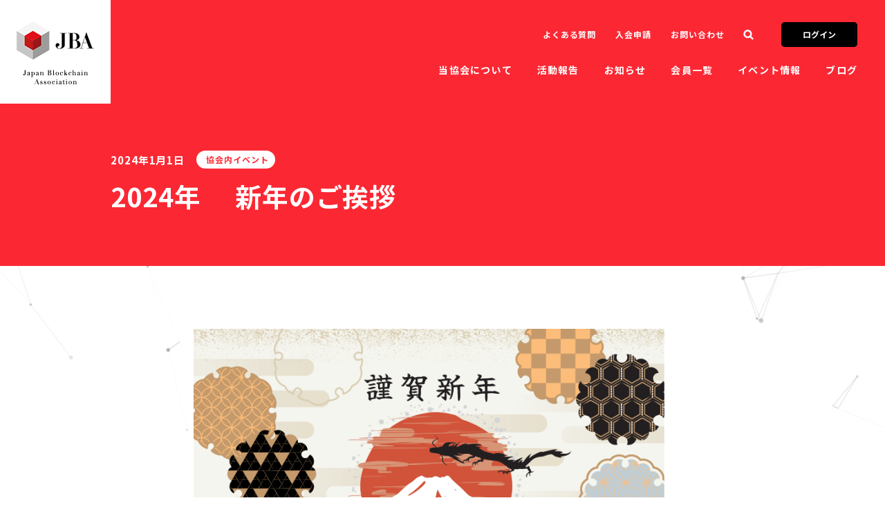

--- FILE ---
content_type: text/html; charset=UTF-8
request_url: https://jba-web.jp/20240101
body_size: 9584
content:
<!DOCTYPE html>
<html dir="ltr" lang="ja" prefix="og: https://ogp.me/ns#">
  <head>
    <meta charset="UTF-8">
    
    <meta name="title" content="2024年 　新年のご挨拶 | JBA | 一般社団法人 日本ブロックチェーン協会 | Japan Blockchain Association">
    <meta name="description" content="ブロックチェーン技術の健全な普及、発展に貢献するために2014年に設立された業界団体です。日本の業界をリードするブロックチェーン開発企業やスタートアップ、大企業、地方自治体など多様なメンバーが会員になっています。">
    <meta name="format-detection" content="telephone=no">
    <meta http-equiv="X-UA-Compatible" content="IE=edge">
    <meta content="width=device-width,initial-scale=1" name="viewport">
    <meta name="format-detection" content="telephone=no">
    <meta property="og:title" content="2024年 　新年のご挨拶 | JBA | 一般社団法人 日本ブロックチェーン協会 | Japan Blockchain Association">
    <meta property="og:description" content="ブロックチェーン技術の健全な普及、発展に貢献するために2014年に設立された業界団体です。日本の業界をリードするブロックチェーン開発企業やスタートアップ、大企業、地方自治体など多様なメンバーが会員になっています。">
    <meta property="og:image" content="https://jba-web.jp/cms/wp-content/uploads/2023/12/2384551191-330x330.png">
    <meta property="og:site_name" content="Japan Blockchain Association">
    <meta property="og:url" content="https://jba-web.jp/20240101">
    <meta property="og:type" content="website">
    <meta name="twitter:card" content="summary_large_image">
    <meta name="twitter:title" content="2024年 　新年のご挨拶 | JBA | 一般社団法人 日本ブロックチェーン協会 | Japan Blockchain Association">
    <meta name="twitter:description" content="ブロックチェーン技術の健全な普及、発展に貢献するために2014年に設立された業界団体です。日本の業界をリードするブロックチェーン開発企業やスタートアップ、大企業、地方自治体など多様なメンバーが会員になっています。">
    <meta name="twitter:card" content="summary_large_image">
    <meta name="twitter:site" content="@JBA">
    <link rel="shortcut icon">
    <link href="/images/favicon.ico" rel="shortcut icon" type="image/ico">
    <link rel="stylesheet" href="https://jba-web.jp/cms/wp-content/themes/jba/style.css?251105">
    <script type="text/javascript" >
      window.ga=window.ga||function(){(ga.q=ga.q||[]).push(arguments)};ga.l=+new Date;
      ga('create', 'UA-85212762-1', 'auto');
      ga('send', 'pageview');
    </script>
    <script async src="https://www.google-analytics.com/analytics.js"></script>
    	<style>img:is([sizes="auto" i], [sizes^="auto," i]) { contain-intrinsic-size: 3000px 1500px }</style>
	
		<!-- All in One SEO 4.9.0 - aioseo.com -->
		<title>2024年 新年のご挨拶 | JBA | 一般社団法人 日本ブロックチェーン協会 | Japan Blockchain Association</title>
	<meta name="robots" content="max-image-preview:large" />
	<meta name="author" content="kanazuka@jba-web.jp"/>
	<link rel="canonical" href="https://jba-web.jp/20240101" />
	<meta name="generator" content="All in One SEO (AIOSEO) 4.9.0" />
		<meta property="og:locale" content="ja_JP" />
		<meta property="og:site_name" content="JBA | 一般社団法人 日本ブロックチェーン協会 | Japan Blockchain Association" />
		<meta property="og:type" content="article" />
		<meta property="og:title" content="2024年 新年のご挨拶 | JBA | 一般社団法人 日本ブロックチェーン協会 | Japan Blockchain Association" />
		<meta property="og:url" content="https://jba-web.jp/20240101" />
		<meta property="og:image" content="https://jba-web.jp/cms/wp-content/uploads/2021/04/HPTwitter画像-6.JPG-1.png" />
		<meta property="og:image:secure_url" content="https://jba-web.jp/cms/wp-content/uploads/2021/04/HPTwitter画像-6.JPG-1.png" />
		<meta property="og:image:width" content="145" />
		<meta property="og:image:height" content="93" />
		<meta property="article:published_time" content="2023-12-31T15:00:17+00:00" />
		<meta property="article:modified_time" content="2024-01-01T00:44:11+00:00" />
		<meta name="twitter:card" content="summary_large_image" />
		<meta name="twitter:site" content="@J_Blockchain" />
		<meta name="twitter:title" content="2024年 新年のご挨拶 | JBA | 一般社団法人 日本ブロックチェーン協会 | Japan Blockchain Association" />
		<meta name="twitter:image" content="https://jba-web.jp/cms/wp-content/uploads/2023/12/2384551191.png" />
		<script type="application/ld+json" class="aioseo-schema">
			{"@context":"https:\/\/schema.org","@graph":[{"@type":"BreadcrumbList","@id":"https:\/\/jba-web.jp\/20240101#breadcrumblist","itemListElement":[{"@type":"ListItem","@id":"https:\/\/jba-web.jp#listItem","position":1,"name":"\u30db\u30fc\u30e0","item":"https:\/\/jba-web.jp","nextItem":{"@type":"ListItem","@id":"https:\/\/jba-web.jp\/event#listItem","name":"\u30a4\u30d9\u30f3\u30c8"}},{"@type":"ListItem","@id":"https:\/\/jba-web.jp\/event#listItem","position":2,"name":"\u30a4\u30d9\u30f3\u30c8","item":"https:\/\/jba-web.jp\/event","nextItem":{"@type":"ListItem","@id":"https:\/\/jba-web.jp\/20240101#listItem","name":"2024\u5e74 \u3000\u65b0\u5e74\u306e\u3054\u6328\u62f6"},"previousItem":{"@type":"ListItem","@id":"https:\/\/jba-web.jp#listItem","name":"\u30db\u30fc\u30e0"}},{"@type":"ListItem","@id":"https:\/\/jba-web.jp\/20240101#listItem","position":3,"name":"2024\u5e74 \u3000\u65b0\u5e74\u306e\u3054\u6328\u62f6","previousItem":{"@type":"ListItem","@id":"https:\/\/jba-web.jp\/event#listItem","name":"\u30a4\u30d9\u30f3\u30c8"}}]},{"@type":"Organization","@id":"https:\/\/jba-web.jp\/#organization","name":"JBA | \u4e00\u822c\u793e\u56e3\u6cd5\u4eba \u65e5\u672c\u30d6\u30ed\u30c3\u30af\u30c1\u30a7\u30fc\u30f3\u5354\u4f1a | Japan Blockchain Association","url":"https:\/\/jba-web.jp\/"},{"@type":"Person","@id":"https:\/\/jba-web.jp\/author\/kanazukajba-web-jp#author","url":"https:\/\/jba-web.jp\/author\/kanazukajba-web-jp","name":"kanazuka@jba-web.jp","image":{"@type":"ImageObject","@id":"https:\/\/jba-web.jp\/20240101#authorImage","url":"https:\/\/secure.gravatar.com\/avatar\/cfdd0b42b61900314f3d2bbce94d4b453507e7d0683e6d330b36dd1a6853b20c?s=96&d=mm&r=g","width":96,"height":96,"caption":"kanazuka@jba-web.jp"}},{"@type":"WebPage","@id":"https:\/\/jba-web.jp\/20240101#webpage","url":"https:\/\/jba-web.jp\/20240101","name":"2024\u5e74 \u65b0\u5e74\u306e\u3054\u6328\u62f6 | JBA | \u4e00\u822c\u793e\u56e3\u6cd5\u4eba \u65e5\u672c\u30d6\u30ed\u30c3\u30af\u30c1\u30a7\u30fc\u30f3\u5354\u4f1a | Japan Blockchain Association","inLanguage":"ja","isPartOf":{"@id":"https:\/\/jba-web.jp\/#website"},"breadcrumb":{"@id":"https:\/\/jba-web.jp\/20240101#breadcrumblist"},"author":{"@id":"https:\/\/jba-web.jp\/author\/kanazukajba-web-jp#author"},"creator":{"@id":"https:\/\/jba-web.jp\/author\/kanazukajba-web-jp#author"},"image":{"@type":"ImageObject","url":"https:\/\/jba-web.jp\/cms\/wp-content\/uploads\/2023\/12\/2384551191.png","@id":"https:\/\/jba-web.jp\/20240101\/#mainImage","width":7492,"height":4639},"primaryImageOfPage":{"@id":"https:\/\/jba-web.jp\/20240101#mainImage"},"datePublished":"2024-01-01T00:00:17+09:00","dateModified":"2024-01-01T09:44:11+09:00"},{"@type":"WebSite","@id":"https:\/\/jba-web.jp\/#website","url":"https:\/\/jba-web.jp\/","name":"JBA | \u4e00\u822c\u793e\u56e3\u6cd5\u4eba \u65e5\u672c\u30d6\u30ed\u30c3\u30af\u30c1\u30a7\u30fc\u30f3\u5354\u4f1a | Japan Blockchain Association","inLanguage":"ja","publisher":{"@id":"https:\/\/jba-web.jp\/#organization"}}]}
		</script>
		<!-- All in One SEO -->

<link rel='dns-prefetch' href='//stats.wp.com' />
<link rel='preconnect' href='//c0.wp.com' />
		<!-- This site uses the Google Analytics by MonsterInsights plugin v9.11.1 - Using Analytics tracking - https://www.monsterinsights.com/ -->
		<!-- Note: MonsterInsights is not currently configured on this site. The site owner needs to authenticate with Google Analytics in the MonsterInsights settings panel. -->
					<!-- No tracking code set -->
				<!-- / Google Analytics by MonsterInsights -->
		<link rel='stylesheet' id='wp-block-library-css' href='https://c0.wp.com/c/6.8.3/wp-includes/css/dist/block-library/style.min.css' type='text/css' media='all' />
<style id='classic-theme-styles-inline-css' type='text/css'>
/*! This file is auto-generated */
.wp-block-button__link{color:#fff;background-color:#32373c;border-radius:9999px;box-shadow:none;text-decoration:none;padding:calc(.667em + 2px) calc(1.333em + 2px);font-size:1.125em}.wp-block-file__button{background:#32373c;color:#fff;text-decoration:none}
</style>
<link rel='stylesheet' id='aioseo/css/src/vue/standalone/blocks/table-of-contents/global.scss-css' href='https://jba-web.jp/cms/wp-content/plugins/all-in-one-seo-pack/dist/Lite/assets/css/table-of-contents/global.e90f6d47.css?ver=4.9.0' type='text/css' media='all' />
<link rel='stylesheet' id='mediaelement-css' href='https://c0.wp.com/c/6.8.3/wp-includes/js/mediaelement/mediaelementplayer-legacy.min.css' type='text/css' media='all' />
<link rel='stylesheet' id='wp-mediaelement-css' href='https://c0.wp.com/c/6.8.3/wp-includes/js/mediaelement/wp-mediaelement.min.css' type='text/css' media='all' />
<style id='jetpack-sharing-buttons-style-inline-css' type='text/css'>
.jetpack-sharing-buttons__services-list{display:flex;flex-direction:row;flex-wrap:wrap;gap:0;list-style-type:none;margin:5px;padding:0}.jetpack-sharing-buttons__services-list.has-small-icon-size{font-size:12px}.jetpack-sharing-buttons__services-list.has-normal-icon-size{font-size:16px}.jetpack-sharing-buttons__services-list.has-large-icon-size{font-size:24px}.jetpack-sharing-buttons__services-list.has-huge-icon-size{font-size:36px}@media print{.jetpack-sharing-buttons__services-list{display:none!important}}.editor-styles-wrapper .wp-block-jetpack-sharing-buttons{gap:0;padding-inline-start:0}ul.jetpack-sharing-buttons__services-list.has-background{padding:1.25em 2.375em}
</style>
<style id='global-styles-inline-css' type='text/css'>
:root{--wp--preset--aspect-ratio--square: 1;--wp--preset--aspect-ratio--4-3: 4/3;--wp--preset--aspect-ratio--3-4: 3/4;--wp--preset--aspect-ratio--3-2: 3/2;--wp--preset--aspect-ratio--2-3: 2/3;--wp--preset--aspect-ratio--16-9: 16/9;--wp--preset--aspect-ratio--9-16: 9/16;--wp--preset--color--black: #000000;--wp--preset--color--cyan-bluish-gray: #abb8c3;--wp--preset--color--white: #ffffff;--wp--preset--color--pale-pink: #f78da7;--wp--preset--color--vivid-red: #cf2e2e;--wp--preset--color--luminous-vivid-orange: #ff6900;--wp--preset--color--luminous-vivid-amber: #fcb900;--wp--preset--color--light-green-cyan: #7bdcb5;--wp--preset--color--vivid-green-cyan: #00d084;--wp--preset--color--pale-cyan-blue: #8ed1fc;--wp--preset--color--vivid-cyan-blue: #0693e3;--wp--preset--color--vivid-purple: #9b51e0;--wp--preset--gradient--vivid-cyan-blue-to-vivid-purple: linear-gradient(135deg,rgba(6,147,227,1) 0%,rgb(155,81,224) 100%);--wp--preset--gradient--light-green-cyan-to-vivid-green-cyan: linear-gradient(135deg,rgb(122,220,180) 0%,rgb(0,208,130) 100%);--wp--preset--gradient--luminous-vivid-amber-to-luminous-vivid-orange: linear-gradient(135deg,rgba(252,185,0,1) 0%,rgba(255,105,0,1) 100%);--wp--preset--gradient--luminous-vivid-orange-to-vivid-red: linear-gradient(135deg,rgba(255,105,0,1) 0%,rgb(207,46,46) 100%);--wp--preset--gradient--very-light-gray-to-cyan-bluish-gray: linear-gradient(135deg,rgb(238,238,238) 0%,rgb(169,184,195) 100%);--wp--preset--gradient--cool-to-warm-spectrum: linear-gradient(135deg,rgb(74,234,220) 0%,rgb(151,120,209) 20%,rgb(207,42,186) 40%,rgb(238,44,130) 60%,rgb(251,105,98) 80%,rgb(254,248,76) 100%);--wp--preset--gradient--blush-light-purple: linear-gradient(135deg,rgb(255,206,236) 0%,rgb(152,150,240) 100%);--wp--preset--gradient--blush-bordeaux: linear-gradient(135deg,rgb(254,205,165) 0%,rgb(254,45,45) 50%,rgb(107,0,62) 100%);--wp--preset--gradient--luminous-dusk: linear-gradient(135deg,rgb(255,203,112) 0%,rgb(199,81,192) 50%,rgb(65,88,208) 100%);--wp--preset--gradient--pale-ocean: linear-gradient(135deg,rgb(255,245,203) 0%,rgb(182,227,212) 50%,rgb(51,167,181) 100%);--wp--preset--gradient--electric-grass: linear-gradient(135deg,rgb(202,248,128) 0%,rgb(113,206,126) 100%);--wp--preset--gradient--midnight: linear-gradient(135deg,rgb(2,3,129) 0%,rgb(40,116,252) 100%);--wp--preset--font-size--small: 13px;--wp--preset--font-size--medium: 20px;--wp--preset--font-size--large: 36px;--wp--preset--font-size--x-large: 42px;--wp--preset--spacing--20: 0.44rem;--wp--preset--spacing--30: 0.67rem;--wp--preset--spacing--40: 1rem;--wp--preset--spacing--50: 1.5rem;--wp--preset--spacing--60: 2.25rem;--wp--preset--spacing--70: 3.38rem;--wp--preset--spacing--80: 5.06rem;--wp--preset--shadow--natural: 6px 6px 9px rgba(0, 0, 0, 0.2);--wp--preset--shadow--deep: 12px 12px 50px rgba(0, 0, 0, 0.4);--wp--preset--shadow--sharp: 6px 6px 0px rgba(0, 0, 0, 0.2);--wp--preset--shadow--outlined: 6px 6px 0px -3px rgba(255, 255, 255, 1), 6px 6px rgba(0, 0, 0, 1);--wp--preset--shadow--crisp: 6px 6px 0px rgba(0, 0, 0, 1);}:where(.is-layout-flex){gap: 0.5em;}:where(.is-layout-grid){gap: 0.5em;}body .is-layout-flex{display: flex;}.is-layout-flex{flex-wrap: wrap;align-items: center;}.is-layout-flex > :is(*, div){margin: 0;}body .is-layout-grid{display: grid;}.is-layout-grid > :is(*, div){margin: 0;}:where(.wp-block-columns.is-layout-flex){gap: 2em;}:where(.wp-block-columns.is-layout-grid){gap: 2em;}:where(.wp-block-post-template.is-layout-flex){gap: 1.25em;}:where(.wp-block-post-template.is-layout-grid){gap: 1.25em;}.has-black-color{color: var(--wp--preset--color--black) !important;}.has-cyan-bluish-gray-color{color: var(--wp--preset--color--cyan-bluish-gray) !important;}.has-white-color{color: var(--wp--preset--color--white) !important;}.has-pale-pink-color{color: var(--wp--preset--color--pale-pink) !important;}.has-vivid-red-color{color: var(--wp--preset--color--vivid-red) !important;}.has-luminous-vivid-orange-color{color: var(--wp--preset--color--luminous-vivid-orange) !important;}.has-luminous-vivid-amber-color{color: var(--wp--preset--color--luminous-vivid-amber) !important;}.has-light-green-cyan-color{color: var(--wp--preset--color--light-green-cyan) !important;}.has-vivid-green-cyan-color{color: var(--wp--preset--color--vivid-green-cyan) !important;}.has-pale-cyan-blue-color{color: var(--wp--preset--color--pale-cyan-blue) !important;}.has-vivid-cyan-blue-color{color: var(--wp--preset--color--vivid-cyan-blue) !important;}.has-vivid-purple-color{color: var(--wp--preset--color--vivid-purple) !important;}.has-black-background-color{background-color: var(--wp--preset--color--black) !important;}.has-cyan-bluish-gray-background-color{background-color: var(--wp--preset--color--cyan-bluish-gray) !important;}.has-white-background-color{background-color: var(--wp--preset--color--white) !important;}.has-pale-pink-background-color{background-color: var(--wp--preset--color--pale-pink) !important;}.has-vivid-red-background-color{background-color: var(--wp--preset--color--vivid-red) !important;}.has-luminous-vivid-orange-background-color{background-color: var(--wp--preset--color--luminous-vivid-orange) !important;}.has-luminous-vivid-amber-background-color{background-color: var(--wp--preset--color--luminous-vivid-amber) !important;}.has-light-green-cyan-background-color{background-color: var(--wp--preset--color--light-green-cyan) !important;}.has-vivid-green-cyan-background-color{background-color: var(--wp--preset--color--vivid-green-cyan) !important;}.has-pale-cyan-blue-background-color{background-color: var(--wp--preset--color--pale-cyan-blue) !important;}.has-vivid-cyan-blue-background-color{background-color: var(--wp--preset--color--vivid-cyan-blue) !important;}.has-vivid-purple-background-color{background-color: var(--wp--preset--color--vivid-purple) !important;}.has-black-border-color{border-color: var(--wp--preset--color--black) !important;}.has-cyan-bluish-gray-border-color{border-color: var(--wp--preset--color--cyan-bluish-gray) !important;}.has-white-border-color{border-color: var(--wp--preset--color--white) !important;}.has-pale-pink-border-color{border-color: var(--wp--preset--color--pale-pink) !important;}.has-vivid-red-border-color{border-color: var(--wp--preset--color--vivid-red) !important;}.has-luminous-vivid-orange-border-color{border-color: var(--wp--preset--color--luminous-vivid-orange) !important;}.has-luminous-vivid-amber-border-color{border-color: var(--wp--preset--color--luminous-vivid-amber) !important;}.has-light-green-cyan-border-color{border-color: var(--wp--preset--color--light-green-cyan) !important;}.has-vivid-green-cyan-border-color{border-color: var(--wp--preset--color--vivid-green-cyan) !important;}.has-pale-cyan-blue-border-color{border-color: var(--wp--preset--color--pale-cyan-blue) !important;}.has-vivid-cyan-blue-border-color{border-color: var(--wp--preset--color--vivid-cyan-blue) !important;}.has-vivid-purple-border-color{border-color: var(--wp--preset--color--vivid-purple) !important;}.has-vivid-cyan-blue-to-vivid-purple-gradient-background{background: var(--wp--preset--gradient--vivid-cyan-blue-to-vivid-purple) !important;}.has-light-green-cyan-to-vivid-green-cyan-gradient-background{background: var(--wp--preset--gradient--light-green-cyan-to-vivid-green-cyan) !important;}.has-luminous-vivid-amber-to-luminous-vivid-orange-gradient-background{background: var(--wp--preset--gradient--luminous-vivid-amber-to-luminous-vivid-orange) !important;}.has-luminous-vivid-orange-to-vivid-red-gradient-background{background: var(--wp--preset--gradient--luminous-vivid-orange-to-vivid-red) !important;}.has-very-light-gray-to-cyan-bluish-gray-gradient-background{background: var(--wp--preset--gradient--very-light-gray-to-cyan-bluish-gray) !important;}.has-cool-to-warm-spectrum-gradient-background{background: var(--wp--preset--gradient--cool-to-warm-spectrum) !important;}.has-blush-light-purple-gradient-background{background: var(--wp--preset--gradient--blush-light-purple) !important;}.has-blush-bordeaux-gradient-background{background: var(--wp--preset--gradient--blush-bordeaux) !important;}.has-luminous-dusk-gradient-background{background: var(--wp--preset--gradient--luminous-dusk) !important;}.has-pale-ocean-gradient-background{background: var(--wp--preset--gradient--pale-ocean) !important;}.has-electric-grass-gradient-background{background: var(--wp--preset--gradient--electric-grass) !important;}.has-midnight-gradient-background{background: var(--wp--preset--gradient--midnight) !important;}.has-small-font-size{font-size: var(--wp--preset--font-size--small) !important;}.has-medium-font-size{font-size: var(--wp--preset--font-size--medium) !important;}.has-large-font-size{font-size: var(--wp--preset--font-size--large) !important;}.has-x-large-font-size{font-size: var(--wp--preset--font-size--x-large) !important;}
:where(.wp-block-post-template.is-layout-flex){gap: 1.25em;}:where(.wp-block-post-template.is-layout-grid){gap: 1.25em;}
:where(.wp-block-columns.is-layout-flex){gap: 2em;}:where(.wp-block-columns.is-layout-grid){gap: 2em;}
:root :where(.wp-block-pullquote){font-size: 1.5em;line-height: 1.6;}
</style>
<link rel='shortlink' href='https://jba-web.jp/?p=11639' />
	<style>img#wpstats{display:none}</style>
				<style type="text/css" id="wp-custom-css">
			.videowrap {
  position: relative;
  width: 100%;
  padding-top: 56%;
}
.videowrap iframe {
  position: absolute;
  top: 0;
  right: 0;
  width: 100% !important;
  height: 100% !important;
}
/* 画像の枠線 */
img.border {
border: solid 1px #cccccc; /* スタイル,太さ,色 */
}
table, th, td {
  border: 1px solid black;
  border-collapse: collapse;
}

th, td {
  padding: 8px;
		</style>
		  </head>
  <body class="page-article page-article-event">
    <svg version="1.1" xmlns="http://www.w3.org/2000/svg" xmlns:xlink="http://www.w3.org/1999/xlink" display="none">
      <defs>
        <symbol id="icon-x" viewBox="0 0 100 102.2">
          <path d="m59.51,43.27L96.74,0h-8.82l-32.32,37.57L29.78,0H0l39.04,56.82L0,102.2h8.82l34.14-39.68,27.27,39.68h29.78l-40.49-58.92h0Zm-12.08,14.05l-3.96-5.66L12,6.64h13.55l25.4,36.33,3.96,5.66,33.02,47.23h-13.55l-26.94-38.54h0Z" stroke-width="0"></path>
        </symbol>
        <symbol id="icon-tw" viewBox="0 0 250 204">
          <path d="M78.62,203.14C173,203.14,224.56,125,224.56,57.2c0-2.22,0-4.43-.15-6.63A104.36,104.36,0,0,0,250,24a102.38,102.38,0,0,1-29.46,8.07A51.47,51.47,0,0,0,243.09,3.72a102.79,102.79,0,0,1-32.57,12.45,51.34,51.34,0,0,0-87.41,46.78A145.62,145.62,0,0,1,17.4,9.36,51.33,51.33,0,0,0,33.28,77.83,50.91,50.91,0,0,1,10,71.41v.65a51.31,51.31,0,0,0,41.15,50.28,51.21,51.21,0,0,1-23.16.88,51.35,51.35,0,0,0,47.92,35.62,102.92,102.92,0,0,1-63.7,22A104.41,104.41,0,0,1,0,180.1a145.21,145.21,0,0,0,78.62,23"></path>
        </symbol>
        <symbol id="icon-fb" viewBox="0 0 156 300">
          <path d="M101,300V163h46l7-53H101V76c0-15.45,4.86-26,27-26h28V2a383.93,383.93,0,0,0-41-2C74.28,0,46,25.34,46,71v39H0v53H46V300Z"></path>
        </symbol>
        <symbol id="icon-youtube" viewBox="0 0 20 14.09">
          <path d="M19.58,2.2A2.51,2.51,0,0,0,17.81.42C16.25,0,10,0,10,0S3.75,0,2.19.42A2.51,2.51,0,0,0,.42,2.2,26.28,26.28,0,0,0,0,7.05a26.19,26.19,0,0,0,.42,4.84,2.51,2.51,0,0,0,1.77,1.78c1.56.42,7.81.42,7.81.42s6.25,0,7.81-.42a2.51,2.51,0,0,0,1.77-1.78A26.19,26.19,0,0,0,20,7.05a26.28,26.28,0,0,0-.42-4.85M8,10V4.07l5.23,3Z"></path>
        </symbol>
        <symbol id="icon-arrow" viewBox="0 0 12 12">
          <path d="M5.83,11.46l-1.2-1.2L8.31,6.58H.44V4.88H8.31L4.63,1.2,5.83,0l5.73,5.73Z"></path>
        </symbol>
        <symbol id="icon-arrow-simple" viewBox="0 0 10 6">
          <path d="M5,5.92.57,1.5,2.08,0,5,2.91,7.92,0,9.43,1.5Z"></path>
        </symbol>
        <symbol id="icon-search" viewBox="0 0 14 14">
          <path d="M13.3,11.33,10.72,8.72A5.64,5.64,0,1,0,9,10.43L11.63,13a1.2,1.2,0,0,0,1.7-1.7ZM3.66,8A3.25,3.25,0,1,1,8.3,8,3.33,3.33,0,0,1,3.66,8Z"></path>
        </symbol>
        <symbol id="icon-blank" viewBox="0 0 12 10">
          <path d="M11.55,7.7H2.85V0h8.7Zm-7.7-1h6.7V1H3.85Zm5.8,2.2H1.45V1.7h-1V9.9h9.2Z"></path>
        </symbol>
        <symbol id="icon-sort" viewBox="0 0 12 8">
          <path d="M6,6.32.35,1.64,1.71,0,6,3.56,10.3,0l1.35,1.64Z"></path>
        </symbol>
        <symbol id="icon-list" viewBox="0 0 40 40">
          <path d="M0,0H10V10H0ZM15,0H25V10H15ZM30,0H40V10H30ZM0,15H10V25H0Zm15,0H25V25H15Zm15,0H40V25H30ZM0,30H10V40H0Zm15,0H25V40H15Zm15,0H40V40H30Z"></path>
        </symbol>
        <symbol id="icon-close" viewBox="0 0 39 39">
          <path d="M23.5,19.48,39,35l-4,4L19.49,23.49,4,39,0,35,15.48,19.48,0,4,4,0,19.49,15.47,35,0l4,4Z"></path>
        </symbol>
      </defs>
    </svg>
    <div class="wrapper">
    <header class="header">
        <div class="header-inner">
          <h1 class="logo"><a href="/">
              <picture>
                <source media="(max-width: 768px)" size="100vw" srcset="/images/logo.png">
                <source media="(min-width: 769px)" size="100vw" srcset="/images/logo.png, /images/logo@2x.png 2x"><img src="/images/logo.png" alt="">
              </picture></a></h1>
          <button class="btn-menu js-btn-menu"><span class="icon"><span></span><span></span><span></span></span><span class="text en">menu</span></button>
          <div class="menu">
            <div class="block">
              <ul class="list-menu-1 js-accordion-menu">
                <li>
                  <div class="list-menu-overlay"></div>
                  <div class="list-menu-sub">
                    <div class="inner">
                      <div class="contents">
                        <div class="category"><span class="en">About us</span><a class="btn" href="/aboutus/"><span class="btn-text">当協会について</span><span class="btn-icon">
                              <svg>
                                <use xlink:href="#icon-arrow-simple"/>
                              </svg></span></a></div>
                        <ul>
                          <li><a href="/aboutus/#overview"><span class="btn-text">概要</span><span class="btn-icon">
                                <svg>
                                  <use xlink:href="#icon-arrow-simple"/>
                                </svg></span></a></li>
                          <li><a href="/aboutus/#greetings"><span class="btn-text">代表挨拶</span><span class="btn-icon">
                                <svg>
                                  <use xlink:href="#icon-arrow-simple"/>
                                </svg></span></a></li>
                          <li><a href="/aboutus/#officer"><span class="btn-text">役員紹介</span><span class="btn-icon">
                                <svg>
                                  <use xlink:href="#icon-arrow-simple"/>
                                </svg></span></a></li>
                          <li><a href="/aboutus/#staff"><span class="btn-text">事務局スタッフ</span><span class="btn-icon">
                                <svg>
                                  <use xlink:href="#icon-arrow-simple"/>
                                </svg></span></a></li>
                          <li><a href="/aboutus/#history"><span class="btn-text">沿革</span><span class="btn-icon">
                                <svg>
                                  <use xlink:href="#icon-arrow-simple"/>
                                </svg></span></a></li>
                          <li><a href="/aboutus/#definition"><span class="btn-text">ブロックチェーンとは</span><span class="btn-icon">
                                <svg>
                                  <use xlink:href="#icon-arrow-simple"/>
                                </svg></span></a></li>
                          <li><a href="/aboutus/#partner"><span class="btn-text">パートナー情報</span><span class="btn-icon">
                                <svg>
                                  <use xlink:href="#icon-arrow-simple"/>
                                </svg></span></a></li>
                          <li><a href="/aboutus/#aoi"><span class="btn-text">定款</span><span class="btn-icon">
                                <svg>
                                  <use xlink:href="#icon-arrow-simple"/>
                                </svg></span></a></li>
                          <li><a href="/aboutus/#joinus"><span class="btn-text">入会案内</span><span class="btn-icon">
                                <svg>
                                  <use xlink:href="#icon-arrow-simple"/>
                                </svg></span></a></li>
                        </ul>
                      </div>
                    </div>
                  </div><a href="/aboutus/">当協会について<span class="btn-icon">
                      <svg>
                        <use xlink:href="#icon-arrow-simple"/>
                      </svg></span></a>
                </li>
                <li>
                  <div class="list-menu-overlay"></div>
                  <div class="list-menu-sub">
                    <div class="inner">
                      <div class="contents">
                        <div class="category"><span class="en">Activity</span><a class="btn" href="/activity/"><span class="btn-text">活動報告</span><span class="btn-icon">
                              <svg>
                                <use xlink:href="#icon-arrow-simple"/>
                              </svg></span></a></div>
                        <ul>
                          <li><a href="/activity/#seminar"><span class="btn-text">定例勉強会</span><span class="btn-icon">
                                <svg>
                                  <use xlink:href="#icon-arrow-simple"/>
                                </svg></span></a></li>
                          <li><a href="/activity/#subcommittee"><span class="btn-text">分科会</span><span class="btn-icon">
                                <svg>
                                  <use xlink:href="#icon-arrow-simple"/>
                                </svg></span></a></li>
                          <li><a href="/activity/#event"><span class="btn-text">イベント</span><span class="btn-icon">
                                <svg>
                                  <use xlink:href="#icon-arrow-simple"/>
                                </svg></span></a></li>
                          <li><a href="/activity/#proposal"><span class="btn-text">政策提言</span><span class="btn-icon">
                                <svg>
                                  <use xlink:href="#icon-arrow-simple"/>
                                </svg></span></a></li>
                        </ul>
                      </div>
                    </div>
                  </div><a href="/activity/">活動報告<span class="btn-icon">
                      <svg>
                        <use xlink:href="#icon-arrow-simple"/>
                      </svg></span></a>
                </li>
                <li><a href="/news/">お知らせ<span class="btn-icon">
                      <svg>
                        <use xlink:href="#icon-arrow-simple"/>
                      </svg></span></a></li>
                <li>
                  <div class="list-menu-overlay"></div>
                  <div class="list-menu-sub">
                    <div class="inner">
                      <div class="contents">
                        <div class="category"><span class="en">Member</span><a class="btn" href="/members/"><span class="btn-text">会員一覧</span><span class="btn-icon">
                              <svg>
                                <use xlink:href="#icon-arrow-simple"/>
                              </svg></span></a></div>
                        <ul>
                          <li><a href="/members/#regular"><span class="btn-text">正会員</span><span class="btn-icon">
                                <svg>
                                  <use xlink:href="#icon-arrow-simple"/>
                                </svg></span></a></li>
                          <li><a href="/members/#supporting"><span class="btn-text">賛助会員</span><span class="btn-icon">
                                <svg>
                                  <use xlink:href="#icon-arrow-simple"/>
                                </svg></span></a></li>
                        </ul>
                      </div>
                    </div>
                  </div><a href="/members/">会員一覧<span class="btn-icon">
                      <svg>
                        <use xlink:href="#icon-arrow-simple"/>
                      </svg></span></a>
                </li>
                <li>
                  <div class="list-menu-overlay"></div>
                  <div class="list-menu-sub">
                    <div class="inner">
                      <div class="contents">
                        <div class="category"><span class="en">Event</span><a class="btn" href="/event/"><span class="btn-text">イベント情報</span><span class="btn-icon">
                              <svg>
                                <use xlink:href="#icon-arrow-simple"/>
                              </svg></span></a></div>
                        <ul>
                          <li><a href="/event/#schedule"><span class="btn-text">スケジュール</span><span class="btn-icon">
                                <svg>
                                  <use xlink:href="#icon-arrow-simple"/>
                                </svg></span></a></li>
                          <li><a href="/event/#event"><span class="btn-text">イベント</span><span class="btn-icon">
                                <svg>
                                  <use xlink:href="#icon-arrow-simple"/>
                                </svg></span></a></li>
                        </ul>
                      </div>
                    </div>
                  </div><a href="/event/">イベント情報<span class="btn-icon">
                      <svg>
                        <use xlink:href="#icon-arrow-simple"/>
                      </svg></span></a>
                </li>
                <li><a href="/blogs/">ブログ<span class="btn-icon">
                  <svg>
                    <use xlink:href="#icon-arrow-simple"/>
                  </svg></span></a>
                </li>
              </ul>
            </div>
            <div class="block">
              <ul class="list-menu-2">
                <li><a href="/faq/">よくある質問</a></li>
                <li><a href="/entry/">入会申請</a></li>
                <li><a href="/contact/">お問い合わせ</a></li>
              </ul>
              <button class="btn-search js-search-button"><span class="icon">
                  <svg>
                    <use xlink:href="#icon-search"/>
                  </svg></span></button>
              <div class="field-search js-search-field">
                <div class="inner">
                  <div class="field">
                    <form class="searchform" method="get" action="https://jba-web.jp/">
                      <input type="search" placeholder="サイト内検索" value="" name="s" id="s">
                      <span class="icon-search js-search-submit">
                        <svg><use xlink:href="#icon-search"/></svg>
                      </span>
                    </form>
                  </div>
                  <button class="btn-close js-search-button"><span class="btn-icon">
                      <svg>
                        <use xlink:href="#icon-close"/>
                      </svg></span></button>
                </div>
              </div>
                                          <a class="btn-login" href="/login"><span class="btn-text">ログイン</span></a>
                          </div>
          </div>
        </div>
      </header>
<!--  -->
      <main class="main">
        <div class="page-container">
          <h2 class="page-heading" data-trigger="menu-button">
            <div class="inner"><span class="data">2024年1月1日<span class="tag"> <span>協会内イベント</span></span></span><span class="title">2024年 　新年のご挨拶</span></div>
          </h2>
          <div class="page-contents">
            <div class="article-contents">
              <p><img fetchpriority="high" decoding="async" class="alignnone  wp-image-11619" src="https://jba-web.jp/cms/wp-content/uploads/2023/12/2384551191-300x186.png" alt="" width="681" height="422" srcset="https://jba-web.jp/cms/wp-content/uploads/2023/12/2384551191-300x186.png 300w, https://jba-web.jp/cms/wp-content/uploads/2023/12/2384551191-440x272.png 440w, https://jba-web.jp/cms/wp-content/uploads/2023/12/2384551191-768x476.png 768w, https://jba-web.jp/cms/wp-content/uploads/2023/12/2384551191-1024x634.png 1024w, https://jba-web.jp/cms/wp-content/uploads/2023/12/2384551191-1536x951.png 1536w, https://jba-web.jp/cms/wp-content/uploads/2023/12/2384551191-2048x1268.png 2048w, https://jba-web.jp/cms/wp-content/uploads/2023/12/2384551191-150x93.png 150w" sizes="(max-width: 681px) 100vw, 681px" /><br />
あけましておめでとうございます。謹んで新春のお慶びを申し上げます。</p>
<p>2022年以降、暗号資産は「冬の時代」と言われ、web3業界にとって厳しい状況が続きました。そのような環境下でも、web3の未来を信じて着々と事業に取り組む事業者の姿が印象に残りました。スタートアップをはじめ、これまで日本経済を牽引してきた大企業もブロックチェーンを活用した事業に本格的に参入するようになってきています。昨年の後半にかけて一気に雪解けが進み業界を取り巻く雰囲気も明るくなってまいりました。</p>
<p>こうした中、JBAでは業界の最新動向などを提供する定例会や、事業者間で交流することができるイベントの開催に加え、7月には<a href="https://jba-web.jp/news/6568" target="_blank" rel="noopener">暗号資産に関する税制改正要望</a>を取りまとめ、その実現に奮闘しました。そのかいもあり、要望していた「第三者発行による暗号資産を保有する法人への期末含み益課税の撤廃」において、12月の自由民主党の税制改正大綱に盛り込まれた後、正式に閣議決定されることとなり、着々とweb3推進のための環境整備を進めることができました。</p>
<p>本年はこれまでの活動に加え、新設した会計分科会の活動による会計面での課題解決や、個人の暗号資産取引における申告分離課税・繰り越し控除の導入等の実現を目指して、より一層尽力してまいります。web3が新たな産業として日本経済に根付き、日本が世界でトップランナーとなるよう取り組みを推進してまいります。</p>
<p>皆様にとって、良い一年になりますことを祈念しております。</p>
<p>&nbsp;</p>
<p><span style="font-weight: 400;">一般社団法人日本ブロックチェーン協会<br />
</span><span style="font-weight: 400;">代表理事　加納裕三</span></p>
            </div>
          </div>
          <div class="pager-article">
            <a class="btn-prev" href="https://jba-web.jp/event/20240412">
              <span class="btn-icon"><svg><use xlink:href="#icon-arrow-simple"/></svg></span>
              <span class="btn-text">PREV</span>
            </a>
            <a class="btn-list" href="../">
              <svg>
                <use xlink:href="#icon-list"/>
              </svg>
            </a>
            <a class="btn-next" href="https://jba-web.jp/event/blockchain-award-05">
            <span class="btn-text">NEXT</span>
            <span class="btn-icon"><svg><use xlink:href="#icon-arrow-simple"/></svg></span>
            </a>
          </div>
        </div>
        <div class="btn-contact">
          <a href="/contact/">
            <div class="contents">
              <p class="heading"><span class="en">Contact</span><span class="ja">お問い合わせ</span></p>
              <div class="text">
                <p>日本ブロックチェーン協会へのご入会、お問い合わせ、取材のお申し込み等<br class="for-pc">お気軽にお問い合わせください。</p>
              </div>
            </div>
          </a>
        </div>
      </main>
      <footer class="footer">
        <div class="footer-inner">
          <div class="logo"><a href="/">
              <picture>
                <source media="(max-width: 768px)" size="100vw" srcset="/images/footer-logo.png">
                <source media="(min-width: 769px)" size="100vw" srcset="/images/pc/footer-logo.png, /images/pc/footer-logo@2x.png 2x"><img src="/images/pc/footer-logo.png" alt="">
              </picture></a></div>
          <div class="privacy-policy-sp"><a href="/pdf/200818_JBA.pdf" target="_blank">プライバシーポリシー</a></div>
          <ul class="list-share">
            <li class="btn-tw"><a href="https://twitter.com/J_Blockchain" target="_blank"><span class="icon">
                  <svg>
                    <use xlink:href="#icon-x"/>
                  </svg></span></a></li>
            <li class="btn-youtube"><a href="https://www.youtube.com/@japanblockchainassociation8206/featured" target="_blank"><span class="icon">
                  <svg>
                    <use xlink:href="#icon-youtube"/>
                  </svg></span></a></li>
          </ul>
          <div class="privacy-policy"><a href="/pdf/200818_JBA.pdf" target="_blank">プライバシーポリシー</a></div>
          <p class="copyright"><span>Copyright JBA 日本ブロックチェーン協会</span></p>
        </div>
      </footer>
    </div>
    <div class="stage right js-stage" id="js-stage-1"></div>
    <div class="stage left js-stage" id="js-stage-2"></div>
    <script src="/scripts/bundle.js"></script>
    <script type="speculationrules">
{"prefetch":[{"source":"document","where":{"and":[{"href_matches":"\/*"},{"not":{"href_matches":["\/cms\/wp-*.php","\/cms\/wp-admin\/*","\/cms\/wp-content\/uploads\/*","\/cms\/wp-content\/*","\/cms\/wp-content\/plugins\/*","\/cms\/wp-content\/themes\/jba\/*","\/*\\?(.+)"]}},{"not":{"selector_matches":"a[rel~=\"nofollow\"]"}},{"not":{"selector_matches":".no-prefetch, .no-prefetch a"}}]},"eagerness":"conservative"}]}
</script>
<script type="module"  src="https://jba-web.jp/cms/wp-content/plugins/all-in-one-seo-pack/dist/Lite/assets/table-of-contents.95d0dfce.js?ver=4.9.0" id="aioseo/js/src/vue/standalone/blocks/table-of-contents/frontend.js-js"></script>
<script type="text/javascript" id="jetpack-stats-js-before">
/* <![CDATA[ */
_stq = window._stq || [];
_stq.push([ "view", {"v":"ext","blog":"177158350","post":"11639","tz":"9","srv":"jba-web.jp","j":"1:15.4"} ]);
_stq.push([ "clickTrackerInit", "177158350", "11639" ]);
/* ]]> */
</script>
<script type="text/javascript" src="https://stats.wp.com/e-202604.js" id="jetpack-stats-js" defer="defer" data-wp-strategy="defer"></script>
  </body>
</html>